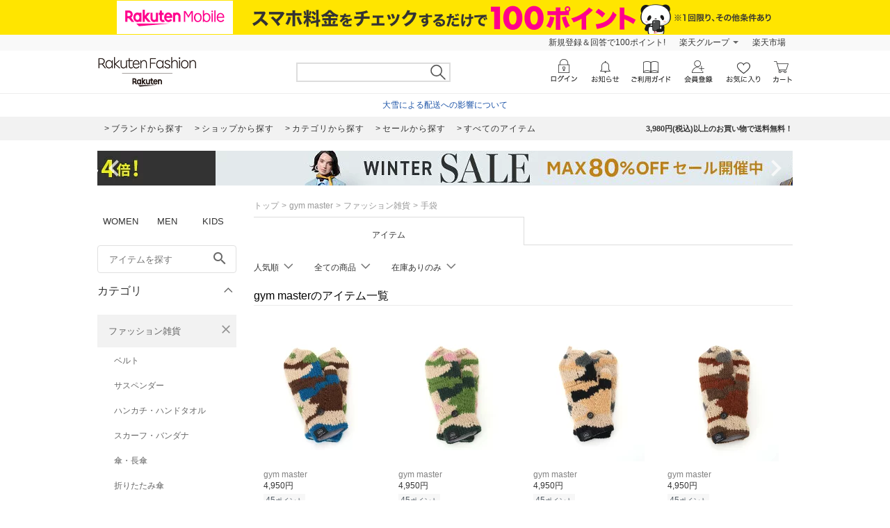

--- FILE ---
content_type: application/javascript
request_url: https://gettime.r10s.jp/?callback=r2jsonp176930575933703607060841606202
body_size: 7
content:
r2jsonp176930575933703607060841606202({"epoch":"1769305760"})

--- FILE ---
content_type: text/javascript
request_url: https://jp.rakuten-static.com/1/js/grp/hdr/prm_list_02.jsonp?rn=202601250145&callback=grpRelation.jsonCallback
body_size: 324
content:

grpRelation.jsonCallback({"data":[
	{
		text:'新規登録＆回答で100ポイント!',
		stLink:'楽天インサイト',
		eff:'',
		url:'https://member.insight.rakuten.co.jp/campaign/campaign00163.html?scid=wi_ich_rsr_bmd_he_P100',
		rate:'1'
	},
	{
		text:'新規登録＆回答で100ポイント!',
		stLink:'楽天インサイト',
		eff:'',
		url:'https://member.insight.rakuten.co.jp/campaign/campaign00163.html?scid=wi_ich_rsr_bmd_he_P100',
		rate:'1'
	},
	{
		text:'新規登録＆回答で100ポイント!',
		stLink:'楽天インサイト',
		eff:'',
		url:'https://member.insight.rakuten.co.jp/campaign/campaign00163.html?scid=wi_ich_rsr_bmd_he_P100',
		rate:'1'
	},
	{
		text:'新規登録＆回答で100ポイント!',
		stLink:'楽天インサイト',
		eff:'',
		url:'https://member.insight.rakuten.co.jp/campaign/campaign00163.html?scid=wi_ich_rsr_bmd_he_P100',
		rate:'1'
	},
	{
		text:'新規登録＆回答で100ポイント!',
		stLink:'楽天インサイト',
		eff:'',
		url:'https://member.insight.rakuten.co.jp/campaign/campaign00163.html?scid=wi_ich_rsr_bmd_he_P100',
		rate:'1'
	},
	{
		text:'[楽天銀行]もれなく1000ポイント',
		stLink:'楽天銀行',
		eff:'',
		url:'https://www.rakuten-bank.co.jp/account/campaign/payment1000.html?scid=wi_ich_bnk_bmd_he_1000',
		rate:'1'
	},
	{
		text:'[楽天銀行]もれなく1000ポイント',
		stLink:'楽天銀行',
		eff:'',
		url:'https://www.rakuten-bank.co.jp/account/campaign/payment1000.html?scid=wi_ich_bnk_bmd_he_1000',
		rate:'1'
	},
	{
		text:'[楽天銀行]もれなく1000ポイント',
		stLink:'楽天銀行',
		eff:'',
		url:'https://www.rakuten-bank.co.jp/account/campaign/payment1000.html?scid=wi_ich_bnk_bmd_he_1000',
		rate:'1'
	},
	{
		text:'[楽天銀行]もれなく1000ポイント',
		stLink:'楽天銀行',
		eff:'',
		url:'https://www.rakuten-bank.co.jp/account/campaign/payment1000.html?scid=wi_ich_bnk_bmd_he_1000',
		rate:'1'
	},
	{
		text:'[楽天銀行]もれなく1000ポイント',
		stLink:'楽天銀行',
		eff:'',
		url:'https://www.rakuten-bank.co.jp/account/campaign/payment1000.html?scid=wi_ich_bnk_bmd_he_1000',
		rate:'1'
	}
]});
